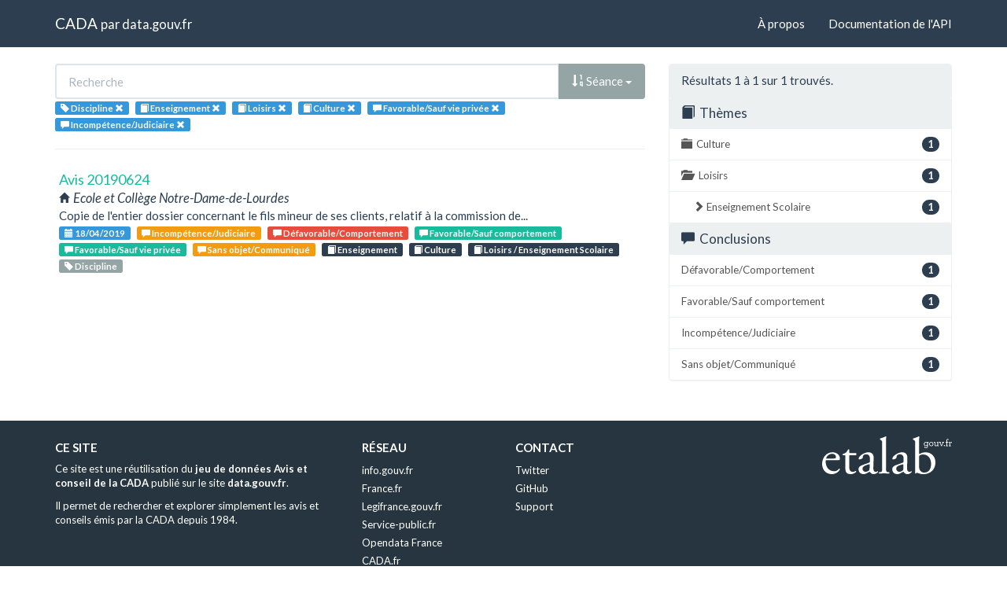

--- FILE ---
content_type: text/html; charset=utf-8
request_url: https://cada.data.gouv.fr/search?tag=Discipline&sort=session+asc&meaning=Favorable%2FSauf+vie+priv%C3%A9e&meaning=Incomp%C3%A9tence%2FJudiciaire&topic=Enseignement&topic=Loisirs+&topic=Culture
body_size: 2989
content:
<!doctype html>
<html lang="fr">
<head>
    <meta charset="utf-8">
    <meta name="viewport" content="width=device-width, initial-scale=1">
    <link rel="icon" href="data:," />

    <title>Recherche - CADA</title>

    
    <link rel="stylesheet" href="/static/css/cada.min.css?6f0de776" />
    
</head>
<body>
    <main class="wrapper">
        <nav class="navbar navbar-default navbar-static-top" role="navigation">
            <div class="container">
                <!-- Brand and toggle get grouped for better mobile display -->
                <div class="navbar-header">
                    <button type="button" class="navbar-toggle" data-toggle="collapse" data-target=".navbar-collapse">
                        <span class="sr-only">Toggle navigation</span>
                        <span class="icon-bar"></span>
                        <span class="icon-bar"></span>
                        <span class="icon-bar"></span>
                    </button>
                    <div class="navbar-brand">
                        <a href="/">CADA</a>
                        <small>
                        par
                        <a href="http://www.data.gouv.fr">data.gouv.fr</a>
                        </small>
                    </div>
                </div>

                <div class="collapse navbar-collapse">
                    <ul class="nav navbar-nav navbar-right">
                        <li><a href="/about">À propos</a></li>
                        <li><a href="/api/">Documentation de l'API</a></li>
                    </ul>
                    
                    
                    
                </div>
            </div>
        </nav>


        <div class="container">
            

            <div class="page">
            
<div class="row">
    <div class="col-md-8">

        <div class="row">
            <form class="col-lg-12" action="/search?tag=Discipline&amp;sort=session+asc&amp;meaning=Favorable%2FSauf+vie+priv%C3%A9e&amp;topic=Enseignement">
                <div class="input-group">
                    <input type="text" name="q" class="form-control"
                        placeholder="Recherche" value="">
                    <div class="input-group-btn">
                        <button type="button" class="btn btn-default dropdown-toggle" data-toggle="dropdown">
                            
                                
                                
                                
                                <span class="glyphicon glyphicon-sort-by-order"></span>
                                Séance
                            
                            <span class="caret"></span>
                        </button>
                        <ul class="dropdown-menu pull-right">
                            <li>
                                <a href="https://cada.data.gouv.fr/search?tag=Discipline&amp;meaning=Favorable%2FSauf+vie+priv%C3%A9e&amp;meaning=Incomp%C3%A9tence%2FJudiciaire&amp;topic=Enseignement&amp;topic=Loisirs+&amp;topic=Culture&amp;page=1">
                                    Pertinence
                                </a>
                            </li>
                            
                                




<li>
    <a href="https://cada.data.gouv.fr/search?tag=Discipline&amp;sort=topic+asc&amp;meaning=Favorable%2FSauf+vie+priv%C3%A9e&amp;meaning=Incomp%C3%A9tence%2FJudiciaire&amp;topic=Enseignement&amp;topic=Loisirs+&amp;topic=Culture">
        <span class="glyphicon glyphicon-sort-by-alphabet"></span>
        Thème
    </a>
</li>


<li>
    <a href="https://cada.data.gouv.fr/search?tag=Discipline&amp;sort=topic+desc&amp;meaning=Favorable%2FSauf+vie+priv%C3%A9e&amp;meaning=Incomp%C3%A9tence%2FJudiciaire&amp;topic=Enseignement&amp;topic=Loisirs+&amp;topic=Culture">
        <span class="glyphicon glyphicon-sort-by-alphabet-alt"></span>
        Thème
    </a>
</li>


                            
                                




<li>
    <a href="https://cada.data.gouv.fr/search?tag=Discipline&amp;sort=administration+asc&amp;meaning=Favorable%2FSauf+vie+priv%C3%A9e&amp;meaning=Incomp%C3%A9tence%2FJudiciaire&amp;topic=Enseignement&amp;topic=Loisirs+&amp;topic=Culture">
        <span class="glyphicon glyphicon-sort-by-alphabet"></span>
        Administration
    </a>
</li>


<li>
    <a href="https://cada.data.gouv.fr/search?tag=Discipline&amp;sort=administration+desc&amp;meaning=Favorable%2FSauf+vie+priv%C3%A9e&amp;meaning=Incomp%C3%A9tence%2FJudiciaire&amp;topic=Enseignement&amp;topic=Loisirs+&amp;topic=Culture">
        <span class="glyphicon glyphicon-sort-by-alphabet-alt"></span>
        Administration
    </a>
</li>


                            
                                




<li>
    <a href="https://cada.data.gouv.fr/search?tag=Discipline&amp;sort=session+desc&amp;meaning=Favorable%2FSauf+vie+priv%C3%A9e&amp;meaning=Incomp%C3%A9tence%2FJudiciaire&amp;topic=Enseignement&amp;topic=Loisirs+&amp;topic=Culture">
        <span class="glyphicon glyphicon-sort-by-order-alt"></span>
        Séance
    </a>
</li>


<li>
    <a href="https://cada.data.gouv.fr/search?tag=Discipline&amp;sort=session+asc&amp;meaning=Favorable%2FSauf+vie+priv%C3%A9e&amp;meaning=Incomp%C3%A9tence%2FJudiciaire&amp;topic=Enseignement&amp;topic=Loisirs+&amp;topic=Culture">
        <span class="glyphicon glyphicon-sort-by-order"></span>
        Séance
    </a>
</li>


                            
                        </ul>
                    </div>
                </div>
            </form>
        </div>

        <div class="row">
            <div class="col-sm-12 label-list">
                



                



                


<span class="tag label label-info" title="Mot-clé">
    
    <span class="glyphicon glyphicon-tag"></span>
    
    <span>Discipline</span>
    <a href="https://cada.data.gouv.fr/search?sort=session+asc&meaning=Favorable%2FSauf+vie+priv%C3%A9e&meaning=Incomp%C3%A9tence%2FJudiciaire&topic=Enseignement&topic=Loisirs+&topic=Culture">
        <span class="close-icon glyphicon glyphicon-remove"></span>
    </a>
</span>


                


<span class="tag label label-info" title="Thème">
    
    <span class="glyphicon glyphicon-book"></span>
    
    <span>Enseignement</span>
    <a href="https://cada.data.gouv.fr/search?tag=Discipline&sort=session+asc&meaning=Favorable%2FSauf+vie+priv%C3%A9e&meaning=Incomp%C3%A9tence%2FJudiciaire&topic=Loisirs+&topic=Culture">
        <span class="close-icon glyphicon glyphicon-remove"></span>
    </a>
</span>

<span class="tag label label-info" title="Thème">
    
    <span class="glyphicon glyphicon-book"></span>
    
    <span>Loisirs </span>
    <a href="https://cada.data.gouv.fr/search?tag=Discipline&sort=session+asc&meaning=Favorable%2FSauf+vie+priv%C3%A9e&meaning=Incomp%C3%A9tence%2FJudiciaire&topic=Enseignement&topic=Culture">
        <span class="close-icon glyphicon glyphicon-remove"></span>
    </a>
</span>

<span class="tag label label-info" title="Thème">
    
    <span class="glyphicon glyphicon-book"></span>
    
    <span>Culture</span>
    <a href="https://cada.data.gouv.fr/search?tag=Discipline&sort=session+asc&meaning=Favorable%2FSauf+vie+priv%C3%A9e&meaning=Incomp%C3%A9tence%2FJudiciaire&topic=Enseignement&topic=Loisirs+">
        <span class="close-icon glyphicon glyphicon-remove"></span>
    </a>
</span>


                



                


<span class="tag label label-info" title="Conclusion">
    
    <span class="glyphicon glyphicon-comment"></span>
    
    <span>Favorable/Sauf vie privée</span>
    <a href="https://cada.data.gouv.fr/search?tag=Discipline&sort=session+asc&topic=Enseignement&topic=Loisirs+&topic=Culture&meaning=Incomp%C3%A9tence%2FJudiciaire">
        <span class="close-icon glyphicon glyphicon-remove"></span>
    </a>
</span>

<span class="tag label label-info" title="Conclusion">
    
    <span class="glyphicon glyphicon-comment"></span>
    
    <span>Incompétence/Judiciaire</span>
    <a href="https://cada.data.gouv.fr/search?tag=Discipline&sort=session+asc&topic=Enseignement&topic=Loisirs+&topic=Culture&meaning=Favorable%2FSauf+vie+priv%C3%A9e">
        <span class="close-icon glyphicon glyphicon-remove"></span>
    </a>
</span>


            </div>
        </div>

        <hr/>

        <ul class="list-unstyled search-result">
            
            <li>
                <a class="title" href="/20190624/">
                    Avis 20190624
                </a>
                <div class="subtitle">
                    <span class="glyphicon glyphicon-home"></span>
                    Ecole et Collège Notre-Dame-de-Lourdes
                </div>
                <div class="excerpt">Copie de l&#39;entier dossier concernant le fils mineur de ses clients, relatif à la commission de...</div>
                <div class="label-list">
                    <a class="label label-info" title="Séance"
                        href="/search?session=2019-04-18">
                        <span class="glyphicon glyphicon-calendar"></span>
                        18/04/2019
                    </a>
                    
                    <a
                        
                        class="label label-warning"
                        
                        title="Conclusion"
                        href="/search?meaning=Incomp%C3%A9tence%2FJudiciaire">
                        <span class="glyphicon glyphicon-comment"></span>
                        Incompétence/Judiciaire
                    </a>
                    
                    <a
                        
                        class="label label-danger"
                        
                        title="Conclusion"
                        href="/search?meaning=D%C3%A9favorable%2FComportement">
                        <span class="glyphicon glyphicon-comment"></span>
                        Défavorable/Comportement
                    </a>
                    
                    <a
                        
                        class="label label-success"
                        
                        title="Conclusion"
                        href="/search?meaning=Favorable%2FSauf+comportement">
                        <span class="glyphicon glyphicon-comment"></span>
                        Favorable/Sauf comportement
                    </a>
                    
                    <a
                        
                        class="label label-success"
                        
                        title="Conclusion"
                        href="/search?meaning=Favorable%2FSauf+vie+priv%C3%A9e">
                        <span class="glyphicon glyphicon-comment"></span>
                        Favorable/Sauf vie privée
                    </a>
                    
                    <a
                        
                        class="label label-warning"
                        
                        title="Conclusion"
                        href="/search?meaning=Sans+objet%2FCommuniqu%C3%A9">
                        <span class="glyphicon glyphicon-comment"></span>
                        Sans objet/Communiqué
                    </a>
                    
                    
                    <a class="label label-primary" title="Thème"
                        href="/search?topic=Enseignement">
                        <span class="glyphicon glyphicon-book"></span>
                        Enseignement
                    </a>
                    
                    <a class="label label-primary" title="Thème"
                        href="/search?topic=Culture">
                        <span class="glyphicon glyphicon-book"></span>
                        Culture
                    </a>
                    
                    <a class="label label-primary" title="Thème"
                        href="/search?topic=Loisirs+%2F+Enseignement+Scolaire">
                        <span class="glyphicon glyphicon-book"></span>
                        Loisirs / Enseignement Scolaire
                    </a>
                    
                    
                    <a class="label label-default" title="Tag"
                        href="/search?tag=Discipline">
                        <span class="glyphicon glyphicon-tag"></span>
                        Discipline
                    </a>
                    
                </div>
            </li>
            
        </ul>

        




    </div>
    <aside class="col-md-4">

        <div class="panel panel-default">
            <div class="panel-heading">
                
                    Résultats 1
                    à 1
                    sur 1 trouvés.
                
            </div>
            



            



            



            


<div class="panel-heading clickable" data-toggle="collapse" data-target="#collapse-topic">
    <h3 class="panel-title">
        <span class="glyphicon glyphicon-book"></span>
        Thèmes
    </h3>
</div>
<div id="collapse-topic" class="list-group collapse in">
    
        
        <a href="https://cada.data.gouv.fr/search?tag=Discipline&amp;sort=session+asc&amp;meaning=Favorable%2FSauf+vie+priv%C3%A9e&amp;meaning=Incomp%C3%A9tence%2FJudiciaire&amp;topic=Enseignement&amp;topic=Loisirs+&amp;topic=Culture&amp;page=1"
            class="list-group-item" title="Culture">
            <span class="glyphicon glyphicon-folder-close"></span>
            <span class="badge pull-right">1</span>
            Culture
        </a>
            
        
    
        
    
        
        <a href="https://cada.data.gouv.fr/search?tag=Discipline&amp;sort=session+asc&amp;meaning=Favorable%2FSauf+vie+priv%C3%A9e&amp;meaning=Incomp%C3%A9tence%2FJudiciaire&amp;topic=Enseignement&amp;topic=Loisirs+&amp;topic=Culture&amp;page=1"
            class="list-group-item" title="Loisirs ">
            <span class="glyphicon glyphicon-folder-open"></span>
            <span class="badge pull-right">1</span>
            Loisirs 
        </a>
            
            
            <a href="https://cada.data.gouv.fr/search?tag=Discipline&amp;sort=session+asc&amp;meaning=Favorable%2FSauf+vie+priv%C3%A9e&amp;meaning=Incomp%C3%A9tence%2FJudiciaire&amp;topic=Enseignement&amp;topic=Loisirs+&amp;topic=Culture&amp;topic=Loisirs+%2F+Enseignement+Scolaire&amp;page=1"
                class="list-group-item nested"
                title=" Enseignement Scolaire">
                <span class="glyphicon glyphicon-chevron-right"></span>
                <span class="badge pull-right">1</span>
                 Enseignement Scolaire
            </a>
            
            
        
    
</div>


            


<div class="panel-heading clickable" data-toggle="collapse" data-target="#collapse-meaning">
    <h3 class="panel-title">
        <span class="glyphicon glyphicon-comment"></span>
        Conclusions
    </h3>
</div>
<div id="collapse-meaning" class="list-group collapse in">
    
        
        <a href="https://cada.data.gouv.fr/search?tag=Discipline&amp;sort=session+asc&amp;meaning=Favorable%2FSauf+vie+priv%C3%A9e&amp;meaning=Incomp%C3%A9tence%2FJudiciaire&amp;meaning=D%C3%A9favorable%2FComportement&amp;topic=Enseignement&amp;topic=Loisirs+&amp;topic=Culture&amp;page=1"
            class="list-group-item" title="Défavorable/Comportement">
            <span class="badge pull-right">1</span>
            Défavorable/Comportement
        </a>
        
    
        
        <a href="https://cada.data.gouv.fr/search?tag=Discipline&amp;sort=session+asc&amp;meaning=Favorable%2FSauf+vie+priv%C3%A9e&amp;meaning=Incomp%C3%A9tence%2FJudiciaire&amp;meaning=Favorable%2FSauf+comportement&amp;topic=Enseignement&amp;topic=Loisirs+&amp;topic=Culture&amp;page=1"
            class="list-group-item" title="Favorable/Sauf comportement">
            <span class="badge pull-right">1</span>
            Favorable/Sauf comportement
        </a>
        
    
        
    
        
        <a href="https://cada.data.gouv.fr/search?tag=Discipline&amp;sort=session+asc&amp;meaning=Favorable%2FSauf+vie+priv%C3%A9e&amp;meaning=Incomp%C3%A9tence%2FJudiciaire&amp;topic=Enseignement&amp;topic=Loisirs+&amp;topic=Culture&amp;page=1"
            class="list-group-item" title="Incompétence/Judiciaire">
            <span class="badge pull-right">1</span>
            Incompétence/Judiciaire
        </a>
        
    
        
        <a href="https://cada.data.gouv.fr/search?tag=Discipline&amp;sort=session+asc&amp;meaning=Favorable%2FSauf+vie+priv%C3%A9e&amp;meaning=Incomp%C3%A9tence%2FJudiciaire&amp;meaning=Sans+objet%2FCommuniqu%C3%A9&amp;topic=Enseignement&amp;topic=Loisirs+&amp;topic=Culture&amp;page=1"
            class="list-group-item" title="Sans objet/Communiqué">
            <span class="badge pull-right">1</span>
            Sans objet/Communiqué
        </a>
        
    
</div>


            



        </div>

    </aside>
</div>


            </div>
        </div>

        <section class="footer">
    <div class="container">
        <footer class="row">

            <section class="col-xs-12 col-sm-6 col-md-4 col-lg-4">
                <h5>Ce site</h5>
                <p>Ce site est une réutilisation du <a href="https://www.data.gouv.fr/dataset/avis-et-conseils-de-la-cada">jeu de données Avis et conseil de la CADA</a> publié sur le site <a href="http://www.data.gouv.fr/">data.gouv.fr</a>.</p>
                <p>Il permet de rechercher et explorer simplement les avis et conseils émis par la CADA depuis 1984.</p>
            </section>

            <section class="col-xs-6 col-sm-3 col-md-2 col-lg-2">
                <h5>Réseau</h5>
                <ul>
                    <li><a href="https://www.info.gouv.fr/">info.gouv.fr</a></li>
                    <li><a href="https://www.france.fr/">France.fr</a></li>
                    <li><a href="https://www.legifrance.gouv.fr/">Legifrance.gouv.fr </a></li>
                    <li><a href="https://www.service-public.fr/">Service-public.fr</a></li>
                    <li><a href="https://opendatafrance.fr/">Opendata France</a></li>
                    <li><a href="https://www.cada.fr/">CADA.fr</a></li>
                </ul>
            </section>

            <section class="col-xs-6 col-sm-3 col-md-4 col-lg-4">
                <h5>Contact</h5>
                <ul>
                    <li><a href="https://twitter.com/Etalab">Twitter</a></li>
                    <li><a href="https://github.com/etalab">GitHub</a></li>
                    <li><a href="https://support.data.gouv.fr/">Support</a></li>
                </ul>
            </section>

            <section class="col-xs-9 col-xs-offset-3 col-sm-offset-0 col-sm-2 col-md-2 col-lg-2">
                <a href="https://www.etalab.gouv.fr/">
                <img class="logo" src="/static/img/etalab.svg" />
                </a>
            </section>

            <p class="bottom-right"><a href="#">Haut de page</a></p>

        </footer>
    </div>
</section>
    </main>

    
    <script type="text/javascript" src="/static/js/cada.min.js?917413cd"></script>
    
    

    
<!-- Piwik -->
<script type="text/javascript">
  var _paq = _paq || [];
  _paq.push(["trackPageView"]);
  _paq.push(["enableLinkTracking"]);

  (function() {
    var u=(("https:" == document.location.protocol) ? "https" : "http") + "://stats.data.gouv.fr/";
    _paq.push(["setTrackerUrl", u+"piwik.php"]);
    _paq.push(["setSiteId", "3"]);
    var d=document, g=d.createElement("script"), s=d.getElementsByTagName("script")[0]; g.type="text/javascript";
    g.defer=true; g.async=true; g.src=u+"piwik.js"; s.parentNode.insertBefore(g,s);
  })();
</script>
<!-- End Piwik Code -->

</body>
</html>

--- FILE ---
content_type: image/svg+xml
request_url: https://cada.data.gouv.fr/static/img/etalab.svg
body_size: 2526
content:
<svg xmlns="http://www.w3.org/2000/svg" width="282.35" height="82.125" class="logo"><style></style><g fill="#fff"><path d="M17.69 48.329c8.332 0 10.814-.45 11.715-1.128.334-.226.676-.676.676-2.14 0-3.153-2.141-7.099-8.673-7.099-6.648 0-12.394 6.086-12.505 9.803 0 .227 0 .564.79.564h7.998zm-6.984 3.377c-2.93 0-3.042.226-3.042 3.043 0 11.38 6.644 21.065 18.696 21.065 3.72 0 6.877-1.127 10.364-5.519 1.128-.338 1.918.337 2.03 1.35-3.714 7.664-11.83 10.48-17.684 10.48-7.326 0-13.068-3.153-16.337-7.438C1.358 70.295 0 65.001 0 60.045c0-13.855 9.129-25.46 22.647-25.46 9.685 0 15.995 6.645 15.995 13.407 0 1.575-.226 2.475-.452 2.926-.338.677-1.91.788-6.644.788h-20.84m50.238-10.813c-1.91 0-2.022.337-2.022 2.704v21.067c0 6.532.79 12.505 8.224 12.505a8.669 8.669 0 0 0 3.042-.564c1.013-.342 2.478-1.577 2.812-1.577.901 0 1.358 1.235 1.128 1.914-2.03 2.367-6.08 5.183-11.83 5.183-9.69 0-11.715-5.409-11.715-12.168V44.161c0-3.042-.107-3.268-2.359-3.268h-3.16c-.676-.453-.787-1.691-.338-2.367 3.264-1.012 6.087-2.476 7.208-3.492 1.464-1.349 3.605-4.39 4.733-6.645.567-.227 1.917-.227 2.367.563v5.07c0 2.028.114 2.14 2.025 2.14h12.505c1.35 1.016 1.123 4.058.11 4.73h-12.73M94.97 77.054c2.248 0 5.75-1.687 6.87-2.815 1.35-1.354 1.466-2.93 1.466-5.294l.226-6.643c0-1.243-.452-1.465-1.128-1.465-.675 0-2.593.448-4.622 1.126-6.643 2.25-9.912 3.937-9.912 8.333 0 1.918 1.35 6.758 7.1 6.758zm6.982-19.823c1.691-.564 1.802-1.582 1.918-3.268l.11-5.183c.112-4.171-1.238-9.802-8.227-9.802-3.149 0-6.982 1.578-7.207 5.071-.112 1.805-.223 3.153-1.12 3.83-1.696 1.353-4.734 2.14-6.426 2.14-1.012 0-1.58-.562-1.58-1.576 0-5.858 12.731-13.857 20.955-13.857 8.11 0 12.053 4.734 11.715 13.18l-.675 19.6c-.227 5.185.79 9.804 5.182 9.804a6.467 6.467 0 0 0 2.819-.68c.557-.337 1.128-.786 1.466-.786.445 0 .79.675.79 1.466 0 .559-3.947 4.956-9.467 4.956-2.709 0-5.412-1.013-7.323-3.499-.452-.67-1.128-1.573-1.802-1.573-.791 0-2.141 1.013-4.396 2.256-2.475 1.35-4.953 2.816-8.11 2.816-3.267 0-5.972-.906-7.882-2.594-2.144-1.914-3.494-4.733-3.494-7.886 0-4.396 2.14-6.981 9.348-9.575l13.406-4.84m37.066 10.698c0 8.113.222 9.24 4.281 9.8l2.7.338c.786.56.564 2.478-.219 2.815a174.236 174.236 0 0 0-10.936-.337c-4.05 0-7.43.115-10.813.337-.787-.337-1.013-2.255-.223-2.815l2.593-.338c4.167-.56 4.28-1.687 4.28-9.8V17.011c0-6.644-.113-7.32-3.49-9.35l-1.13-.677c-.566-.338-.566-1.914 0-2.25 2.818-.901 8.108-2.592 12.167-4.733.452 0 .901.225 1.127.675-.115 3.38-.337 9.014-.337 13.97v53.282m29.29 9.125c2.247 0 5.742-1.687 6.871-2.815 1.35-1.354 1.464-2.93 1.464-5.294l.226-6.643c0-1.243-.453-1.465-1.135-1.465-.671 0-2.585.448-4.615 1.126-6.644 2.25-9.911 3.937-9.911 8.333 0 1.918 1.353 6.758 7.1 6.758zm6.981-19.823c1.691-.564 1.807-1.582 1.919-3.268l.11-5.183c.115-4.171-1.239-9.802-8.22-9.802-3.157 0-6.989 1.578-7.212 5.071-.115 1.805-.226 3.153-1.127 3.83-1.691 1.353-4.73 2.14-6.421 2.14-1.013 0-1.577-.562-1.577-1.576 0-5.858 12.728-13.857 20.952-13.857 8.108 0 12.051 4.734 11.718 13.18l-.678 19.6c-.228 5.185.79 9.804 5.185 9.804 1.121 0 2.132-.342 2.811-.68.56-.337 1.125-.786 1.466-.786.448 0 .794.675.794 1.466 0 .559-3.95 4.956-9.466 4.956-2.705 0-5.414-1.013-7.324-3.499-.448-.67-1.123-1.573-1.803-1.573-.786 0-2.14 1.013-4.396 2.256-2.477 1.35-4.951 2.816-8.107 2.816-3.269 0-5.973-.906-7.884-2.594-2.14-1.914-3.495-4.733-3.495-7.886 0-4.396 2.145-6.981 9.352-9.575l13.403-4.84m35.601 7.993c0 3.948.901 7.438 2.815 9.805 1.918 2.363 4.956 3.717 8.561 3.717 10.587 0 14.757-9.014 14.757-18.7 0-11.603-5.964-20.617-17.123-20.617-3.375 0-6.087.792-7.656 1.802-1.128.79-1.354 2.03-1.354 6.424v17.57zm-8.336-48.212c0-6.644-.111-7.32-3.494-9.35l-1.127-.677c-.562-.338-.562-1.914 0-2.25 2.592-1.014 7.996-2.48 12.281-4.733.449 0 .902.225 1.124.675-.222 3.942-.448 9.014-.448 13.97v21.291c0 1.916.448 2.363 1.123 2.363 2.935-1.688 7.438-3.715 12.958-3.715 12.842 0 21.514 9.685 21.514 22.081 0 14.979-10.812 25.459-25.91 25.459-4.162 0-7.32-.676-9.574-1.466-2.367-.675-3.825-1.465-4.733-1.465-.901 0-1.804.905-2.36 1.687-.115.116-.226.116-.451.116-.458 0-.903-.227-1.13-.675.116-1.577.227-3.717.227-9.575V17.011"/><path d="M222.763 16.627c0 1.913 1.253 3.246 2.992 3.246 1.146 0 2.059-.55 2.78-1.314v-4.243c-.662-.571-1.53-1.016-2.696-1.016-1.845 0-3.076 1.442-3.076 3.327zm7.23 4.882c0 1.121-.295 1.99-.824 2.627-.764.932-2.034 1.316-3.438 1.316-1.42 0-2.52-.443-3.072-.976-.323-.318-.468-.677-.468-1.038 0-.615.448-1.1 1.059-1.1.529 0 .89.4.89.908a.978.978 0 0 1-.185.593c.273.173.862.36 1.776.36.89 0 1.739-.231 2.267-.888.338-.426.537-.974.537-1.74v-1.76c-.744.764-1.634 1.333-3.011 1.333-2.355 0-4.293-1.866-4.293-4.493 0-2.443 1.789-4.644 4.477-4.644 1.208 0 2.165.487 2.888 1.164v-.997h2.863v1.297h-1.466v8.038m10.587-4.816c0-1.995-1.266-3.414-3.115-3.414-1.845 0-3.117 1.42-3.117 3.414 0 2.015 1.272 3.413 3.117 3.413 1.849 0 3.115-1.398 3.115-3.413zm-7.76 0c0-2.545 1.841-4.686 4.645-4.686 2.8 0 4.645 2.117 4.645 4.686 0 2.568-1.845 4.687-4.645 4.687-2.819 0-4.645-2.102-4.645-4.687m12.244 3.479c-.276-.486-.425-1.126-.425-1.847v-4.854h-1.443v-1.297h2.908v5.874c0 .51.08.917.249 1.213.28.53.745.761 1.48.761 1.128 0 2.126-.72 2.973-1.591v-4.96h-1.485v-1.297h2.95v7.763h1.443v1.272h-2.865v-1.674c-.844.998-2.079 1.845-3.375 1.845-1.187 0-1.965-.445-2.41-1.208m10.433-6.701h-1.185v-1.297h4.197v1.25h-1.443l2.674 5.964 2.65-5.964h-1.488v-1.25h4.18v1.297h-1.185l-3.797 8.038h-.805l-3.798-8.038m9.233 6.576c0-.744.554-1.339 1.289-1.339.743 0 1.297.595 1.297 1.34 0 .737-.554 1.332-1.297 1.332-.735 0-1.289-.595-1.289-1.333m8.335-13.215c-.279.064-.533.188-.698.425-.326.378-.495.993-.495 1.887v3.03h2.34v1.297h-2.34v6.466h1.765v1.272h-4.687v-1.272h1.465v-6.466H268.8v-1.297h1.615v-2.69c0-1.466.257-2.442.951-3.14.53-.513 1.166-.829 2.06-.829.978 0 1.65.468 1.65 1.21 0 .595-.4.998-.914.998-.59 0-.927-.384-1.097-.89m9.291 6.36c0 .57-.45 1.08-1.017 1.08-.552 0-.935-.36-1.082-.76-.682.192-1.507.995-1.95 1.906v4.518H280v1.272h-4.6v-1.272h1.443v-6.466H275.4v-1.297h2.839v2.058c.701-1.253 1.78-2.225 2.762-2.225.89 0 1.354.572 1.354 1.185"/></g></svg>